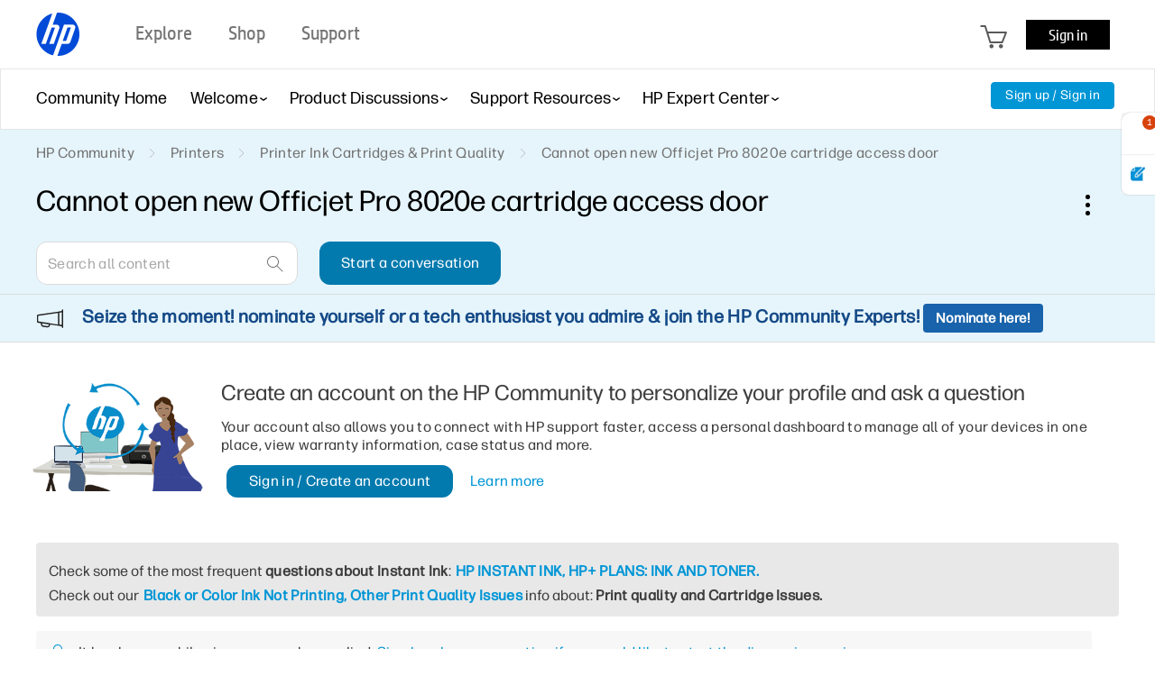

--- FILE ---
content_type: text/html; charset=UTF-8
request_url: https://h30434.www3.hp.com/t5/Printer-Ink-Cartridges-Print-Quality/Cannot-open-new-Officjet-Pro-8020e-cartridge-access-door/td-p/8635825
body_size: 1973
content:
<!DOCTYPE html>
<html lang="en">
<head>
    <meta charset="utf-8">
    <meta name="viewport" content="width=device-width, initial-scale=1">
    <title></title>
    <style>
        body {
            font-family: "Arial";
        }
    </style>
    <script type="text/javascript">
    window.awsWafCookieDomainList = ['psg.lithium.com','h30434.www3.hp.com','community.poly.com','h30467.www3.hp.com','h30487.www3.hp.com'];
    window.gokuProps = {
"key":"AQIDAHjcYu/GjX+QlghicBgQ/7bFaQZ+m5FKCMDnO+vTbNg96AHZ4WDspB1aFJyVQH2dkUBmAAAAfjB8BgkqhkiG9w0BBwagbzBtAgEAMGgGCSqGSIb3DQEHATAeBglghkgBZQMEAS4wEQQM7W6WqUCbHzul4jDCAgEQgDu69PTxw/7akKqxxDbZaXLC4vs4UibAla0yObX4jAjWnHi++X1x+9kjy7qUhd1j/dlv+Ad8Wd1vFcvx4w==",
          "iv":"EkQVBAE52QAAC9K7",
          "context":"KD2NQ8kyhlYVIWq9NVv/q+hj5Jo8ApA6xVawkxQHUUogc1OfyLzxMgov93ZwL8aafdjD9V88CKLi1XY3wrSViDOW/vj5osa6Scg/xX7efCNuwjtc8oaARqSfs1lG4SoAs3bwnG3ci64DJdszWEDME0u7RmJy4OykMPr8b5mpv9QFZnHTQkv97rl3rwJ3ChWSKOCqitnNQLAkX8Rj1SDLuShGOdikPx2T3z6gAbnLSBRWPU6iuPJNf+gsGtYUB9K9PBX6hHVAiFsj3oadxsrbQ/79vYYY3aZ3CxsD9soG8X9tKvHaH81K3rlx0SRmPXlWEy1vvv2nl4ScyxejTrkdDFuYLj4BRamC/Lmpb4vVUSlG0CqG1TDxk7lvXzV5wabnbxxNSSp1UeC4Tfh9JRs92yjoCBQ5OVw="
};
    </script>
    <script src="https://bc0439715fa6.967eb88d.us-east-2.token.awswaf.com/bc0439715fa6/9431c135be1d/15052e030223/challenge.js"></script>
</head>
<body>
    <div id="challenge-container"></div>
    <script type="text/javascript">
        AwsWafIntegration.saveReferrer();
        AwsWafIntegration.checkForceRefresh().then((forceRefresh) => {
            if (forceRefresh) {
                AwsWafIntegration.forceRefreshToken().then(() => {
                    window.location.reload(true);
                });
            } else {
                AwsWafIntegration.getToken().then(() => {
                    window.location.reload(true);
                });
            }
        });
    </script>
    <noscript>
        <h1>JavaScript is disabled</h1>
        In order to continue, we need to verify that you're not a robot.
        This requires JavaScript. Enable JavaScript and then reload the page.
    </noscript>
</body>
</html>

--- FILE ---
content_type: image/svg+xml
request_url: https://h30434.www3.hp.com/html/assets/calendar-icon.svg
body_size: 309
content:
<svg width="14" height="14" viewBox="0 0 14 14" fill="none" xmlns="http://www.w3.org/2000/svg">
<path fill-rule="evenodd" clip-rule="evenodd" d="M3.5 0C3.71478 0 3.88889 0.174111 3.88889 0.388889V1.16667H8.94444C9.15922 1.16667 9.33333 1.34078 9.33333 1.55556C9.33333 1.77033 9.15922 1.94444 8.94444 1.94444H3.88889V2.72222C3.88889 2.937 3.71478 3.11111 3.5 3.11111C3.28522 3.11111 3.11111 2.937 3.11111 2.72222V0.388889C3.11111 0.174111 3.28522 0 3.5 0ZM10.5 0C10.7148 0 10.8889 0.174111 10.8889 0.388889V1.16667H12.4444C13.3036 1.16667 14 1.86311 14 2.72222V12.4444C14 13.3036 13.3036 14 12.4444 14H1.55556C0.696447 14 0 13.3036 0 12.4444V2.72222C0 1.86311 0.696446 1.16667 1.55556 1.16667H1.94444C2.15922 1.16667 2.33333 1.34078 2.33333 1.55556C2.33333 1.77033 2.15922 1.94444 1.94444 1.94444H1.55556C1.126 1.94444 0.777778 2.29267 0.777778 2.72222V4.66667H13.2222V2.72222C13.2222 2.29267 12.874 1.94444 12.4444 1.94444H10.8889V2.72222C10.8889 2.937 10.7148 3.11111 10.5 3.11111C10.2852 3.11111 10.1111 2.937 10.1111 2.72222V0.388889C10.1111 0.174111 10.2852 0 10.5 0ZM13.2222 5.44444H0.777778V12.4444C0.777778 12.874 1.126 13.2222 1.55556 13.2222H12.4444C12.874 13.2222 13.2222 12.874 13.2222 12.4444V5.44444Z" fill="#6D7278"/>
</svg>
